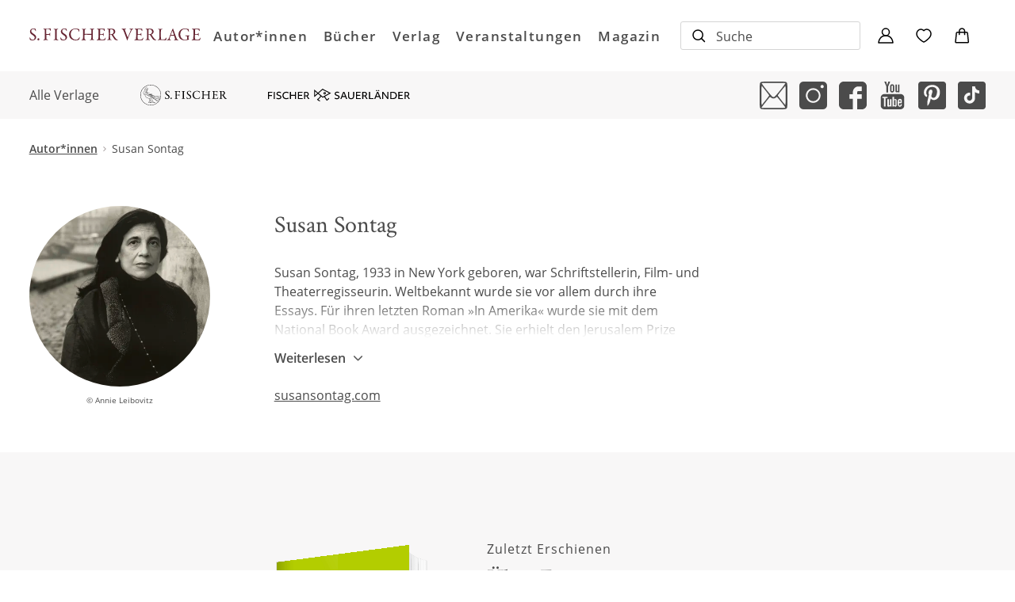

--- FILE ---
content_type: application/javascript
request_url: https://www.fischerverlage.de/_astro/Offcanvas.astro_astro_type_script_index_0_lang.CdnTjiii.js
body_size: -664
content:
import{o}from"./cart.CcvHNdzd.js";import"./store.CNfobtGJ.js";import"./get-deliverability.CWRG2LS1.js";import"./imageservice.Btq_z1vy.js";import"./quantity-control.Dd-YOvWR.js";import"./notification.CjIVLSzP.js";import"./_commonjsHelpers.CqkleIqs.js";/* empty css                          */import"./datalayer.BfHv7hDQ.js";import"./index.CxfjuJTQ.js";o.init();


--- FILE ---
content_type: application/javascript
request_url: https://www.fischerverlage.de/_astro/wishlist.njQzEhAH.js
body_size: 2451
content:
import{t as M,g as I,c as W,a as P}from"./store.CNfobtGJ.js";import{P as S}from"./Product.DyX9WVqM.js";import{c as B,C as N,m as E}from"./cart.CcvHNdzd.js";import{g as H}from"./datalayer.BfHv7hDQ.js";import{n as C}from"./notification.CjIVLSzP.js";const t={vars:{componentQuery:"*[data-js=wishlist]",containerQuery:"*[data-wishlist-container]",addItemTriggerAttribute:"data-wishlist-add",addItemIdAttribute:"data-shop-id",removeItemTriggerAttribute:"data-wishlist-remove",removeAllItemsTriggerAttribute:"data-wishlist-remove-all",addAllItemsTriggerAttribute:"data-wishlist-add-all",wishlistNumberAttribute:"data-wishlist-number",addItemApi:"/api/wishlist/additem?id=",removeItemApi:"/api/wishlist/removeitem?id=",wishlistApi:"/api/wishlist/wishlist?id=",addItemToCartApi:"/api/cart/additem?id=",activeClass:"is-in-wishlist",data:null},init(){t.sync.addEvent(),t.addEventTrigger()},addEventTrigger(){document.body.addEventListener("click",r=>{const a=r.target;t.eventHandler(a)});const i=document.querySelector(t.vars.containerQuery);E(i)},eventHandler(s){s.closest(`*[${t.vars.addItemTriggerAttribute}]`)?s.closest(`*[${t.vars.addItemTriggerAttribute}]`).classList.contains(t.vars.activeClass)?(s.closest(`*[${t.vars.addItemTriggerAttribute}]`).classList.remove(t.vars.activeClass),t.removeItem(s.closest(`*[${t.vars.addItemTriggerAttribute}]`).getAttribute(t.vars.addItemTriggerAttribute))):(s.closest(`*[${t.vars.addItemTriggerAttribute}]`).classList.add(t.vars.activeClass),t.addItem(s.closest(`*[${t.vars.addItemTriggerAttribute}]`).getAttribute(t.vars.addItemTriggerAttribute))):s.closest(`*[${t.vars.removeItemTriggerAttribute}]`)?(window.location.pathname==="/shop/merkliste"&&s.closest("li").remove(),t.removeItem(s.closest(`*[${t.vars.removeItemTriggerAttribute}]`).getAttribute(t.vars.removeItemTriggerAttribute),!1)):s.closest(`*[${t.vars.removeAllItemsTriggerAttribute}]`)?t.removeAllItems():s.closest(`[${t.vars.addAllItemsTriggerAttribute}]`)&&t.addAllItems()},async addItem(s){var n;const i=JSON.parse(s.replace(/'/g,'"')),r=i.id,a=I();if(a.includes(r))return!1;await fetch(`${t.vars.addItemApi}${r}`);let o=typeof a=="string"?a.split(","):a;o.push(r),(n=window.dataLayer)==null||n.push(H("add_to_wishlist",i)),P(o),t.sync.handler(o)},async removeItem(s,i=!0){const a=JSON.parse(s.replace(/'/g,'"')).id,o=I();let n=typeof o=="string"?o.split(","):o;await fetch(`${t.vars.removeItemApi}${a}`);const l=n.indexOf(a);l>-1&&n.length===1?W():l>-1&&(n.splice(l,1),P(n),i&&t.sync.handler(n))},async removeAllItems(){const s=I(),i=t.getWishlist(s);let r=[];for(let a=0;a<i.length;a++)r.push(fetch(`${t.vars.removeItemApi}${i[a]}`));await Promise.all(r),window.scrollTo({top:0,behavior:"smooth"}),W()},async addAllItems(){var h,p,v,f;const s=I(),i=t.getWishlist(s),r=await B.getCurrentCartData(),o=new N(r).products,n=await Promise.all(i.map(_=>fetch(`${t.vars.wishlistApi}${_}`).then(e=>e.json())));let l=0,u=0,b=0;for(const _ of n){const e=(h=_.data)==null?void 0:h[0];if(!e||!e.shopwareUuid)continue;const w=e.shopwareUuid,y=((p=e.customFields)==null?void 0:p.av_middleware_integration_producttype)||e.productType||"",$=y.toLowerCase().includes("e-book")||y.toLowerCase().includes("ebook"),A=o.some(c=>{var k,L;const m=c.referencedId||c.id||null,T=((L=(k=c.payload)==null?void 0:k.customFields)==null?void 0:L.av_middleware_integration_producttype)||c.type||"",x=T.toLowerCase().includes("e-book")||T.toLowerCase().includes("ebook");return m===w&&($?x:!0)});if($&&A){b++;continue}const g=new S(e);let d=!0;if((f=(v=g==null?void 0:g.deliverability)==null?void 0:v.color)!=null&&f.includes("red")&&(d=!1,g.deliverability.availableToOrderSoon?d=!0:u++),d){const c=JSON.stringify({id:w,name:e.title,price:e.price});await B.addItem(c),l++}}b>0&&C.show({type:"info",text:b===1?"1 E-Book war bereits im Warenkorb.":`${b} E-Books waren bereits im Warenkorb.`}),l>0&&C.show({type:"success",text:l===1?"1 Produkt wurde in den Warenkorb gelegt.":`${l} Produkte wurden in den Warenkorb gelegt.`}),u>0&&C.show({type:"error",text:u===1?"1 Produkt konnte nicht hinzugefügt werden, da es nicht lieferbar ist.":`${u} Produkte konnten nicht hinzugefügt werden, da sie nicht lieferbar sind.`})},sync:{addEvent(){let s=!0;M.subscribe(i=>{t.vars.data=t.getWishlist(i),t.sync.handler(s),s=!1})},async handler(s=!1){const i=t.vars.data;t.setActiveWishlistButtons(i);const r=document.querySelector(`*[${t.vars.wishlistNumberAttribute}]`);if(!r)return!1;const a=i&&i.length>0?i.length:0;r.setAttribute(t.vars.wishlistNumberAttribute,a);const o=document.querySelector(t.vars.containerQuery);o&&(s||i.length===0)&&(o.innerHTML=await t.buildHTML(i))}},async buildHTML(s){var h,p,v,f;let i="";const o=(await(await fetch(`${t.vars.wishlistApi}${s}`)).json()).data;for(const _ of o){const e=new S(_);let w="";const y=((h=e.flag)==null?void 0:h.id)||null;if(y){const m=((p=e.flag)==null?void 0:p.label)||null;w=`
                        <div class="product-flags">
                            <strong class="${`product-flags__flag product-flags__flag--${y}`}">${m}</strong>
                        </div>
                    `}let $=e.authorsToShow,A=$.length===0?"&nbsp;":"";for(const m of $)A+=`<span>${m.name}</span>`;let g="";e.price&&(g=`<span class="buy-product-button__variant__price">${e.price}</span>`);let d="";if((f=(v=e==null?void 0:e.deliverability)==null?void 0:v.color)!=null&&f.includes("red")){let m=e.deliverability.availableToOrderSoon?"Vorbestellen":"Im Handel kaufen";d=`
                    <a href=${e.detailPageUrl} class="button buy-product-button__variant__actions__buy-trigger buy-product-button__variant__actions__buy-trigger--outlined">
                        ${m}
                    </a>
                `,e!=null&&e.isOnAffiliateBlacklist&&(d=`
                        <button disabled class="button buy-product-button__variant__actions__buy-trigger buy-product-button__variant__actions__buy-trigger">
                            ${e.cartButtonText}
                        </button>
                    `)}else d=`
                    <button class="buy-product-button__variant__actions__buy-trigger" data-mobile-text="${e.cartButtonTextMobile}" data-cart-add="${e.trackingData}">
                        ${e.cartButtonText}
                    </button>
                `;const c=e.hasMockup?"":"product__image--no-mockup";i=` ${i}
                <li>
                    <article class="product">
                        <figure class="product__image ${c}">
                            <a href="${e.detailPageUrl}">
                                ${w}
                                ${e.getAlgoliaPictureHTML(128,200,"lazy")}
                            </a>
                        </figure>
                        <div class="product__info">
                            <span class="product__info__release-date">
                                Erscheinungsdatum: ${e.formattedReleaseDate}
                            </span>
                            <div>
                                <div class="product__info__authors">
                                    ${A}
                                </div>
                                <h2 class="product__info__title">
                                    <a href="${e.detailPageUrl}">
                                        ${e.getTruncatedTitle()}
                                    </a>
                                </h2>
                                <div class="buy-product-button">
                                    <div class="buy-product-button__variant">
                                        <span class="buy-product-button__variant__name">${e.type}</span>
                                        ${g}
                                        <div class="buy-product-button__variant__actions">
                                            ${d}
                                            <button class="buy-product-button__variant__actions__wishlist-trigger" data-wishlist-remove="${e.trackingData}">
                                                entfernen
                                            </button>
                                        </div>
                                    </div>
                                </div>
                            </div>
                        </div>
                    </article>
                </li>
            `}let n="",l="",u="",b="";return(o==null?void 0:o.length)>0?(n=`
                <button class="wishlist__list__remove-all-button button button--outlined" data-wishlist-remove-all>Alles entfernen</button>
            `,l=`
                    <button class="wishlist__list__add-all-button button button" data-wishlist-add-all>Alles in den Warenkorb</button>
                `,u=`<div class="wishlist__list__actions">${l} ${n}</div>`):b=`
                <p>Derzeit befinden sich keine Produkte auf der Merkliste.</p>
                <a href="/buch" class="wishlist__list__explore-more-link">Jetzt Bücher entdecken</a>
            `,`
            <ol>
                ${i}
            </ol>
            ${u}
            ${b}
        `},getWishlist(s){return typeof s=="string"?s.split(","):s},setActiveWishlistButtons(s){if(!s||s.length===0)return!1;const i=document.querySelectorAll(`*[${t.vars.addItemTriggerAttribute}`);for(const r of i)r.classList.remove(t.vars.activeClass);for(const r of s){const a=document.querySelectorAll(`*[${t.vars.addItemIdAttribute}='${r}']`);if(a.length>0)for(const o of a)o.classList.add(t.vars.activeClass)}}};export{t as w};
